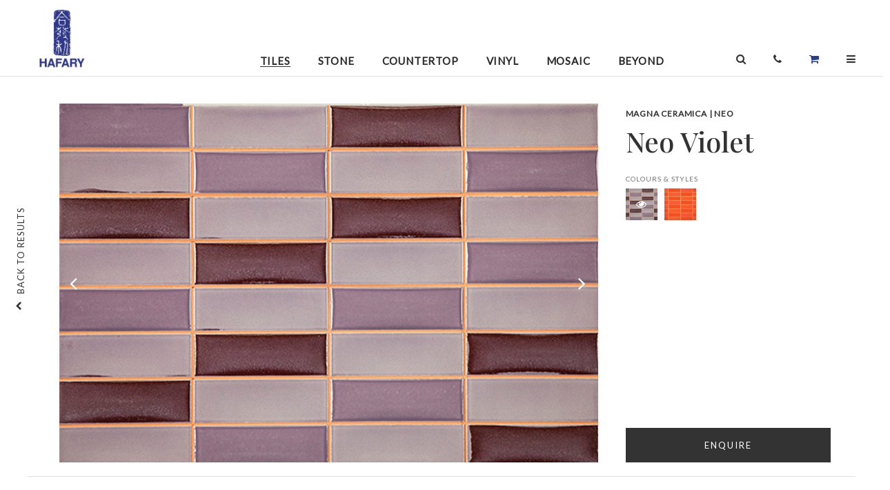

--- FILE ---
content_type: text/html; charset=UTF-8
request_url: https://www.hafary.com.sg/collection/Tiles/Magna-Ceramica-Neo-Violet-178
body_size: 12122
content:
<!DOCTYPE HTML>
<html>
    <head>
        <meta http-equiv="Content-Type" content="text/html; charset=utf-8">
        <meta name="description" content=""/>
        <meta name="keywords" content=""/>
        <title></title>
        <meta property="og:title" content=""/>
        <meta property="og:image" content=""/>
        <meta property="og:url" content=""/>
        <meta property="og:type" content="website"/>
        <meta property="og:description" content=""/>
	<meta name="p:domain_verify" content="01e060f122fc42be8245bd80d031a788"/>

	<meta name="HandheldFriendly" content="true">
        <meta name="viewport" content="width=device-width, initial-scale=1.0;">
	<meta name="viewport" content="width=device-width, initial-scale=1, maximum-scale=1, user-scalable=0"/>

	<link href='https://fonts.googleapis.com/css?family=EB+Garamond' rel='stylesheet' type='text/css'>

	<link rel="preconnect" href="https://fonts.gstatic.com">
	<link href="https://fonts.googleapis.com/css2?family=Playfair+Display:wght@500&display=swap" rel="stylesheet"> 
	<link href="https://fonts.googleapis.com/css2?family=Lato&display=swap" rel="stylesheet"> 

	<link rel="shortcut icon" href="https://www.hafary.com.sg/resources/icons//favicon.ico" type="image/x-icon">
	<!--[if IE]><link rel="shortcut icon" href="https://www.hafary.com.sg/resources/icons//favicon.ico"/><![endif]-->

	<link href="https://fonts.googleapis.com/css?family=EB+Garamond|Quicksand:300,400,500,700" rel="stylesheet">

	
			<link rel="stylesheet" type="text/css" href="/css/reset.css" media="screen" charset="utf-8" />
		
			<link rel="stylesheet" type="text/css" href="/css/default.css" media="screen" charset="utf-8" />
		
			<link rel="stylesheet" type="text/css" href="/css/jquery_ui.css" media="screen" charset="utf-8" />
		
			<link rel="stylesheet" type="text/css" href="https://cdnjs.cloudflare.com/ajax/libs/animate.css/3.5.2/animate.min.css" media="screen" charset="utf-8" />
		
			<link rel="stylesheet" type="text/css" href="/css/font_awesome/css/font-awesome.min.css" media="screen" charset="utf-8" />
		
			<link rel="stylesheet" type="text/css" href="https://cdnjs.cloudflare.com/ajax/libs/Swiper/4.0.2/css/swiper.min.css" media="screen" charset="utf-8" />
		
			<link rel="stylesheet" type="text/css" href="/css/idangerous.swiper.scrollbar.css" media="screen" charset="utf-8" />
		
			<link rel="stylesheet" type="text/css" href="/css/global.css" media="screen" charset="utf-8" />
		
			<link rel="stylesheet" type="text/css" href="/css/medium_fix.css" media="screen" charset="utf-8" />
		
    <link rel="stylesheet" type="text/css" href="/css/do_not_edit_collections_style.css" media="screen" charset="utf-8" /><link rel="stylesheet" type="text/css" href="/css/do_not_edit_collections_microsite_style.css" media="screen" charset="utf-8" /><link rel="stylesheet" type="text/css" href="/css/do_not_edit_common.css" media="screen" charset="utf-8" /><link rel="stylesheet" type="text/css" href="/css/do_not_edit_common_p_l.css" media="only screen and (max-width: 767px) and (orientation:landscape)" charset="utf-8" /><link rel="stylesheet" type="text/css" href="/css/do_not_edit_common_p_p.css" media="only screen and (max-width: 767px) and (orientation:portrait)" charset="utf-8" /><link rel="stylesheet" type="text/css" href="/css/do_not_edit_common_t_l.css" media="only screen and (min-width: 768px) and (max-width: 1224px) and (orientation:landscape)" charset="utf-8" /><link rel="stylesheet" type="text/css" href="/css/do_not_edit_common_t_p.css" media="only screen and (min-width: 768px) and (max-width: 1224px) and (orientation:portrait)" charset="utf-8" />
	
			<script type="text/javascript" src="https://ajax.googleapis.com/ajax/libs/jquery/1.11.0/jquery.min.js"		charset="utf-8"></script>
		
			<script type="text/javascript" src="https://cdnjs.cloudflare.com/ajax/libs/jqueryui/1.12.1/jquery-ui.min.js"		charset="utf-8"></script>
		
			<script type="text/javascript" src="https://cdnjs.cloudflare.com/ajax/libs/enquire.js/2.1.6/enquire.min.js"		charset="utf-8"></script>
		
			<script type="text/javascript" src="https://cdnjs.cloudflare.com/ajax/libs/Swiper/4.0.2/js/swiper.min.js"		charset="utf-8"></script>
		
			<script type="text/javascript" src="https://cdnjs.cloudflare.com/ajax/libs/jquery.appear/0.3.3/jquery.appear.min.js"		charset="utf-8"></script>
		
			<script type="text/javascript" src="/js/jquery.viewport.mini.js"		charset="utf-8"></script>
		
			<script type="text/javascript" src="https://cdnjs.cloudflare.com/ajax/libs/plupload/1.5.4/plupload.full.js"		charset="utf-8"></script>
		
			<script type="text/javascript" src="https://cdnjs.cloudflare.com/ajax/libs/hammer.js/2.0.8/hammer.min.js"		charset="utf-8"></script>
		
			<script type="text/javascript" src="https://cdnjs.cloudflare.com/ajax/libs/velocity/1.5.0/velocity.min.js"		charset="utf-8"></script>
		
			<script type="text/javascript" src="https://cdnjs.cloudflare.com/ajax/libs/stellar.js/0.6.2/jquery.stellar.min.js"		charset="utf-8"></script>
		
			<script type="text/javascript" src="https://cdnjs.cloudflare.com/ajax/libs/list.js/1.5.0/list.min.js"		charset="utf-8"></script>
		
			<script type="text/javascript" src="https://cdnjs.cloudflare.com/ajax/libs/enquire.js/2.1.6/enquire.min.js"		charset="utf-8"></script>
		
			<script type="text/javascript" src="/js/common.js"		charset="utf-8"></script>
		

<!--
	<link rel="stylesheet" type="text/css" href="/css/common_p_l.css"           	media="only screen and (max-width: 767px) and (orientation:landscape)" charset="utf-8" />
	<link rel="stylesheet" type="text/css" href="/css/common_p_p.css"           	media="only screen and (max-width: 767px) and (orientation:portrait)" charset="utf-8" />
	<link rel="stylesheet" type="text/css" href="/css/common_t_p.css"           	media="only screen and (min-width: 768px) and (max-width: 1224px) and (orientation:portrait)" charset="utf-8" />
-->

<style>.fa-shopping-cart{color:#29408F!important;}</style><!-- Google tag (gtag.js) -->
<script async src="https://www.googletagmanager.com/gtag/js?id=G-DSZTM16KVT"></script>
<script>
  window.dataLayer = window.dataLayer || [];
  function gtag(){dataLayer.push(arguments);}
  gtag('js', new Date());

  gtag('config', 'G-DSZTM16KVT');
</script>


<!-- Facebook Pixel Code -->

<script>
!function(f,b,e,v,n,t,s)
{if(f.fbq)return;n=f.fbq=function(){n.callMethod?
n.callMethod.apply(n,arguments):n.queue.push(arguments)};
if(!f._fbq)f._fbq=n;n.push=n;n.loaded=!0;n.version='2.0';
n.queue=[];t=b.createElement(e);t.async=!0;
t.src=v;s=b.getElementsByTagName(e)[0];
s.parentNode.insertBefore(t,s)}(window,document,'script',
'https://connect.facebook.net/en_US/fbevents.js');
fbq('init', '855061405647153');
fbq('track', 'PageView');
</script>

<noscript>
<img height="1" width="1" src="https://www.facebook.com/tr?id=855061405647153&ev=PageView&noscript=1"/>
</noscript>

<!-- End Facebook Pixel Code -->


    </head>
    <body>
		<div id="full_screen" class="div_microsite_full_screen_container hidden">
			<div class="div_microsite_full_screen_action_holder">
				<div class="div_microsite_full_screen_action" style="float: left; border: none; ">SWIPE TO SEE NEXT IMAGE</div>
				<div class="div_microsite_full_screen_action"  onclick="close_full();">DONE</div>
			</div>
			<div id="full_image_contrainer" style="width: 100%; display: inline-block; text-align: center;">
					<div style="display: inline-block; float: none;">
						<img id="img_full_screen" class="img_full_screen">
						<div id="div_microsite_full_screen_title_holder" class="div_microsite_full_screen_title_holder">

							<div id="div_microsite_full_screen_subtitle" class="div_microsite_full_screen_subtitle">
							</div>
							<div id="div_microsite_full_screen_title" class="div_microsite_full_screen_title">

							</div>
						</div>
					</div>
				</div>
			<div id="loading_overlay" class="loading_overlay"></div>
		</div>
		<div id="div_global_loading" class="div_global_loading image transparent_90 hidden"></div>
		<div id="div_global_combobox_list" class="div_global_combobox_list"></div>
		<div id="div_global_combobox_overlay" class="div_global_combobox_overlay"></div>
		<div id="div_global_dialog_overlay" class="div_global_dialog_overlay" ></div>

		<div id="div_global_dialog_container" class="div_global_dialog_container"></div>


		<div id="div_global_dialog_container_top" class="div_global_dialog_container_top">
			<div id="div_global_dialog_container" class="div_global_dialog_container">
				<div id="div_global_dialog_header" class="div_global_dialog_header"></div>
				<div id="div_global_dialog_header_line" class="div_global_dialog_header_line">
					<div class="div_global_dialog_header_line_left"></div>
					<div class="div_global_dialog_header_line_center"></div>
					<div class="div_global_dialog_header_line_right"></div>
				</div>
				<div id="div_global_dialog_content" class="div_global_dialog_content"></div>
				<div id="div_global_dialog_input" class="div_global_dialog_input">
					<div id="div_global_dialog_input_prompt" class="div_global_dialog_input_prompt div_global_dialog_content_confirm"></div>
					<div id="div_global_dialog_input_container" class="div_global_dialog_input_container">
						<div id="div_global_dialog_input_confirm" class="div_global_dialog_input_confirm clickable_blue"></div>
						<div id="div_global_dialog_input_cancel" class="div_global_dialog_input_cancel clickable_blue"></div>
					</div>
				</div>
				<div id="div_global_dialog_footer" class="div_global_dialog_footer"></div>
				<div id="div_global_dialog_close" class="div_global_dialog_close image clickable"></div>
			</div>
			<div id="div_global_dialog_bottom_padding" class="div_global_dialog_bottom_padding"></div>
		</div>


		<div id="div_content_holder">
			<a href="goto_top();" id="scrollup">back <br>to top</a>

			<a href="goto_top();" id="scrollup_mobile">back to top</a>

			<div class="div_global_toolbar_container_main">
				<div class="div_global_toolbar_container_inside">
					<div id="div_global_toolbar_container" class="div_global_toolbar_container">
						<div class="div_toolbar_desktop">

	    <div class="div_item_icon menu mobile" onclick="menu_open();">
		<i class="fa fa-bars" aria-hidden="true"></i>
	    </div>
	    <div class="div_item_group_logo">
		    <a href="/">
			    <div class="div_logo"></div>
			    <div class="div_logo_text hidden"></div>
		    </a>
	    </div>

	    <div class="div_item_group_right right">


		    <div class="div_item_group_search">
			    <div class="div_page_header_search">

				    <div class="div_pane">


					    <div class="fa fa-search"></div>
				    </div>


			    </div>
		    </div>

		    <div class="div_item_group_search">
				    <div class="div_item" id="div_page_header_search_button" onclick="jQuery('.div_page_header_search').toggle()">
					    <div class="fa fa-search"></div>
				    </div>
		    </div>

		    <div class="div_item div_cart">

			    <a href="/yourenquiries" class="div_admin_header_item" >
				    <div class="fa fa-shopping-cart div_icon"></div>
				    <div class="div_text">
					     enquiries
				     </div>
			    </a>
		    </div>
	    </div>
</div>

<div class="div_menu_container_main">
	    <div class="div_menu_overlay" onclick="menu_open();"></div>
	    <div class="div_menu_container_holder">
			<div class="div_close_menu" onclick="menu_open();">
			</div>

			<div class="div_menu_container_all">
				    <div class="div_search_field_container_mobile">
						<input type="text" id="var_page_header_search_mobile" placeholder="Search products" value="" >
						<div class="div_page_header_search_hint" id="div_page_header_search_hint_mobile"></div>
				    </div>

				    <div class="div_menu_mobile">
				    
				    <div class="div_menu_item_link ">
					    <a href="/collections/Tiles">
						    Tiles
					    </a>
				    </div>
				    
				    <div class="div_menu_item_link ">
					    <a href="/collections/Stone">
						    Stone
					    </a>
				    </div>
				    
				    <div class="div_menu_item_link ">
					    <a href="/collections/Countertop">
						    Countertop
					    </a>
				    </div>
				    
				    <div class="div_menu_item_link ">
					    <a href="/collections/Vinyl">
						    Vinyl
					    </a>
				    </div>
				    
				    <div class="div_menu_item_link ">
					    <a href="/collections/Mosaic">
						    Mosaic
					    </a>
				    </div>
				    
				    <div class="div_menu_item_link ">
					    <a href="/collections/Beyond">
						    Beyond
					    </a>
				    </div>
				    				    </div>

				    <a href="/promotions">
						<div class="div_menu_item_link">Promotions</div>
				    </a>
				    <a href="/contact">
						<div class="div_menu_item_link">Locations</div>
				    </a>
				    <a href="/contact/enquiries">
						<div class="div_menu_item_link">Enquiries</div>
				    </a>
				    <div class="div_menu_item_link" accordian>About
					    <div class="div_menu_item_icon hidden" accordian-icon-close></div>
					    <div class="div_menu_item_icon" accordian-icon-open></div>
				    </div>

				    <div class="div_submenu hidden" accordian-item>
					    <a href="/company">
						    <div class="div_submenu_item_link">About</div>
					    </a>
					    <a href="/company/board_of_directors">
						    <div class="div_submenu_item_link">Board of Directors</div>
					    </a>
					    <a href="/company/brands">
						    <div class="div_submenu_item_link">Brands</div>
					    </a>
				    </div>


				    <div class="div_menu_item_link" accordian>Investor Relations
					    <div class="div_menu_item_icon hidden" accordian-icon-close></div>
					    <div class="div_menu_item_icon" accordian-icon-open></div>
				    </div>

				    <div class="div_submenu hidden" accordian-item>
					    <a href="/investor_relations/annual_reports">
						    <div class="div_submenu_item_link">Annual Reports</div>
					    </a>
					    <a href="/investor_relations/sgx_announcement">
						    <div class="div_submenu_item_link">SGX Announcements</div>
					    </a>
					    <a href="/investor_relations/policies">
						    <div class="div_submenu_item_link">Policies</div>
					    </a>
				    </div>

				    <a href="/portfolio">
				    <div class="div_menu_item_link">Portfolio <div class="div_menu_item_icon"></div></div>
				    </a>

				    <a href="/care_and_maintenance">
				    <div class="div_menu_item_link">Care and Maintenance <div class="div_menu_item_icon"></div></div>
				    </a>

				    <a href="/news_and_events">
				    <div class="div_menu_item_link">News & Events <div class="div_menu_item_icon"></div></div>
				    </a>

				    <a href="/directories">
				    <div class="div_menu_item_link">Design Directory </div>
				    </a>

				    <div class="div_menu_contact_container">
						<div class="div_text_icon">T :</div><div class="div_text_info"> +65 6250 1368</div>
						<div class="div_text_icon">E :</div><a href="mailto:enquiry@hafary.com.sg"><div class="div_text_info"> enquiry@hafary.com.sg</div></a>
				    </div>

				    <div class="div_social_icons_cont">
						<a href="https://www.facebook.com/hafary" target="_blank">
					    	<div class="div_social_icons fb"><i class="fa fa-facebook" aria-hidden="true"></i></div>
						</a>
						<a href="https://www.instagram.com/hafary/" target="_blank">
					    	<div class="div_social_icons insta"><i class="fa fa-instagram" aria-hidden="true"></i></div>
						</a>
						<a href="https://www.youtube.com/user/HafaryGroup" target="_blank">
					    	<div class="div_social_icons yt"><i class="fa fa-youtube-play" aria-hidden="true"></i></div>
						</a>
						<a href="https://www.pinterest.com/hafary/" target="_blank">
					    	<div class="div_social_icons pin"><i class="fa fa-pinterest-p" aria-hidden="true"></i></div>
						</a>
						<a href="https://www.houzz.com.sg/pro/hafary/hafary" target="_blank">
					    	<div class="div_social_icons hz"><i class="fa fa-houzz" aria-hidden="true"></i></div>
						</a>
				    </div>
			</div>
	    </div>

</div>

<script type="text/javascript">

	function update_accordian()
	{
		var accordians = $("[accordian]");
		for (var i = 0, il = accordians.length; i < il; i++) {
			var accordian = $(accordians[i]);
			var icon_open = accordian.find("[accordian-icon-open]");
			var icon_close = accordian.find("[accordian-icon-close]");
			var item = accordian.nextUntil("[accordian]", "[accordian-item]");

			if (accordian.attr("accordian") == 1)
			{
				icon_open.hide();
				icon_close.show();
				item.show();
			}
			else
			{
				icon_open.show();
				icon_close.hide();
				item.hide();
			}
		}
	}

	$(document).ready(function(){
		$("[accordian]").click(function(){
			var accordian = $(this);

			var c = !!+accordian.attr("accordian");
			var v = !c;

			var group = accordian.attr("accordian-group");
			if (v && group)
			{
				var elements = $("[accordian-group="+ group +"]");
				for (var i = 0, il = elements.length; i < il; i++) {
					var element = $(elements[i]);
					element.attr("accordian", 0);
				}
				// console.log(elements);
			}

			accordian.attr("accordian", (v ? 1 : 0));

			update_accordian();
		});
	});

</script>
					</div>

					<div id="div_global_header_container" class="div_global_header_container">
						<a href="/" >
<div class="div_hafary_scroll">
	<div class="div_home_icon hidden"><i class="fa fa-home" aria-hidden="true"></i></div>
	<div class="div_text_icon"></div>
</div>
</a>

<div class="div_page_header_menu">
	<div class="div_item_group">
		<div id="div_home_icon" class="div_item ">
			<a href="/" ><i class="fa fa-home"></i></a>
		</div>

		
		<a href="/collections/Tiles">
		<div class="div_item open">
			Tiles
		</div>
		</a>
		
		<a href="/collections/Stone">
		<div class="div_item ">
			Stone
		</div>
		</a>
		
		<a href="/collections/Countertop">
		<div class="div_item ">
			Countertop
		</div>
		</a>
		
		<a href="/collections/Vinyl">
		<div class="div_item ">
			Vinyl
		</div>
		</a>
		
		<a href="/collections/Mosaic">
		<div class="div_item ">
			Mosaic
		</div>
		</a>
		
		<a href="/collections/Beyond">
		<div class="div_item ">
			Beyond
		</div>
		</a>
		

	</div>


</div>

<div class="div_icons_container">

	<div class="div_item_icon mobile search">
		<div class="header_search_icon" onclick="show_search_mobile();">
			<i class="fa fa-search" aria-hidden="true"></i>
		</div>

	</div>

	<div class="div_item_icon desktop">
		<div class="header_search_icon" onclick="show_search();">
			<i class="fa fa-search" aria-hidden="true"></i>
		</div>

	</div>
	<div class="div_search_field_container">
		<div class="header_search_input">
		<input type="text" name="var_page_header_search" id="var_page_header_search" placeholder="Search products" class="search" value="" >
		</div>

	</div>
	<a href="/contact">
	<div class="div_item_icon">
		<i class="fa fa-phone" aria-hidden="true"></i>
	</div>
	</a>
	<a href="/yourenquiries">
	<div class="div_item_icon">
		<i class="fa fa-shopping-cart" aria-hidden="true"></i>
	</div>
	</a>
	<div class="div_item_icon menu desktop" onclick="menu_open();">
		<i class="fa fa-bars" aria-hidden="true"></i>
	</div>
</div>

<div class="div_page_header_search_hint" id="div_page_header_search_hint"></div>




<script type="text/javascript">

	function toggle_header_search()
	{
		var search = $(".header_search_input");
		var input = $("#var_page_header_search");
		var list = $("#div_page_header_search_hint");

		var width = "0px";

		if (search.css("width") == "0px")
		{
			list.show();
			input.focus();
			width = "auto";
		}
		else {
			list.hide();
		}

		search.css("width", width);
	}

</script>
					</div>
				</div>


			</div>

			<div class="div_global_content_holder_new">
						<style>
	.div_global_grid_container{
		width: 100%;
		border: 0px;
	}

	.div_global_right_header_text{
		width: auto;
	}
	.div_global_toolbar_container_main{
		top: 0;
	}
	.single_prices{width: 100%;margin-bottom: 40px;font-family: Lato;font-weight: normal;font-size: 12px;line-height: 14px;font-feature-settings: 'pnum' on, 'lnum' on;color: #5E5E5E;}
	.single_prices s{font-family: Playfair Display;font-weight: normal;font-size: 15px;line-height: 20px;font-feature-settings: 'pnum' on, 'lnum' on;color: #828282;}
	.single_prices .curprice{font-family: Playfair Display;font-style: normal;font-weight: normal;font-size: 20px;line-height: 27px;font-feature-settings: 'pnum' on, 'lnum' on;color: #C2192E;display: inline-block; padding: 0 5px;}
	.div_microsite_title_product {margin-bottom: 20px;}
</style>



<!--
	<div class="div_global_right_header_container_no_sub">
		<div class="div_global_right_header_text">

		</div>
	</div>
-->
	<div class="div_global_right_content" style="min-height: 650px;">

	

	
	<div id="div_global_grid_container_1338" class="div_global_grid_container">

		<div class="div_microsite_cover_container">

			<div class="div_microsite_cover">

				<div class="div_mobile_show">
					<div class="div_microsite_title">
						MAGNA CERAMICA NEO					</div>
					<div class="div_microsite_title_product">
						'Neo Violet					</div>
				</div>

				<div class="div_microsite_image_container">

					<div class="div_produc_image" id="img_cover_0">

						<img src="/user_data/collections/178_1338.jpg" />

						<div class="div_image_button_left"> <div class="div_image_left fa fa-angle-left" onclick="toggle_image(1338, -1)">&nbsp;</div> </div>
						<div class="div_image_button_right"> <div class="div_image_right fa fa-angle-right" onclick="toggle_image(1338, +1)">&nbsp;</div> </div>
					</div>

				</div>
			</div>

			<div class="div_microsite_text_container">

				<div class="div_microsite_sub_title div_microsite_thumbnail_mobile">
					<div class="mobile_left clickable" onclick="slide_mobile(-1)"></div>
					<div class="mobile_slide_frame">
						<div class="mobile_slide">
												</div>
					</div>
					<div class="mobile_right clickable" onclick="slide_mobile(1)"></div>
				</div>


				<div class="div_mobile_hide">
					<div class="div_microsite_title">
						MAGNA CERAMICA | NEO					</div>

					<div class="div_microsite_title_product">
						Neo Violet					</div>

									</div>


				<div class="div_microsite_sub_title_header ">
					COLOURS & STYLES
				</div>

				<div class="div_microsite_sub_title div_microsite_thumbnail">
					<div class="div_microsite_thumbnail_left clickable" onclick="slide(-1)"></div>
					<div class="thumbnail_slide_frame">
						<div class="thumbnail_slide">
							
							<div id="div_thumbnail_1338" class="div_thumbnail clickable" onclick="show_cover(1338)" style="background-image:url(/cache_data/collections//c-140-140-60-user-data-collections-178-1338-1512991785.jpg)">
								<div class="fa fa-eye"></div>
								<!--<img src="/cache_data/collections//c-40-40-60-user-data-collections-178-1338-1512991785.jpg" />-->
							</div>
							
							<div id="div_thumbnail_1341" class="div_thumbnail clickable" onclick="show_cover(1341)" style="background-image:url(/cache_data/collections//c-140-140-60-user-data-collections-178-1341-1512991797.jpg)">
								
								<!--<img src="/cache_data/collections//c-40-40-60-user-data-collections-178-1341-1512991797.jpg" />-->
							</div>
													</div>
					</div>
					<div class="div_microsite_thumbnail_right clickable" onclick="slide(1)"></div>
				</div>


				
				<div class="div_microsite_image_button_container">
					<div onclick="add_to_cart(1338)" class="div_microsite_image_button  clickable cart_button_1338">
						<div class="div_text_enquire"> ENQUIRE</div>
					</div>

					<div class="div_microsite_image_message hidden cart_message_1338">
						<a href="/yourenquiries">
							<div class="div_link_shopping">
								<div class="div_title">ADDED.</div>
								CLICK TO SEE YOUR SHOPPING LIST
							</div>
						</a>
					</div>
				</div>
			</div>

		</div>
		<a href="https://www.hafary.com.sg/collections/Tiles">
			<div class="div_microsite_back_link clickable">
				<div class="fa fa-chevron-up"></div>
				<div>BACK TO RESULTS</div>
			</div>
			<div class="div_microsite_nagivation_item_mobile clickable">BACK</div>
		</a>

				<div class="div_more_info">

					<div class="row">
						<div class="div_microsite_sub_title_header">
						THE STORY
						</div>
						<div class="div_microsite_sub_title" id="div_microsite_sub_title_desc">
							Giving the classic rectangular tiles a slight modern twist, the Neo collection showcases smaller rectangles with a slight difference in shades on each coloured piece. The result is stylish and modern. Available in five different colours, choose one or mix and match them for the desired interior result.						</div>
					</div>


					<div class="column">
																		<div class="div_microsite_sub_title_header">
							MATERIAL
						</div>
						<div class="div_microsite_sub_title">
							
								Ceramic Tile<br>
													</div>
						
						
																		<div class="div_microsite_sub_title_header">
							APPLICATION
						</div>
						<div class="div_microsite_sub_title">
							Wall<br>						</div>
												
											</div>


					<div class="column">
												<div class="div_microsite_sub_title_header">
							COUNTRY OF ORIGIN
						</div>
						<div class="div_microsite_sub_title">
							
								Spain<br>
													</div>

						<!--
												<div class="div_microsite_sub_country_cont">
							<div class="div_microsite_sub_title country">
								Spain							</div>
							<div class="div_microsite_sub_image_country" style="background-image:url(/resources/images/image_admin_noupload.png)"></div>
						</div>
												-->
						
												<div class="div_microsite_sub_title_header">
							VARIATION
						</div>
						<div class="div_microsite_sub_title">
							Shade Variation						</div>
						
						
						
					</div>

					<div class="column">
												<div class="div_microsite_dimension" var_image_id="1338">
							<div class="div_microsite_sub_title_header">
								AVAILABLE DIMENSIONS
							</div>
							<div class="div_microsite_sub_title">
								(L)300 &times; (W)200 mm<br>							</div>
						</div>
						
						
						
						

											</div>

				</div> <!--end of more info-->

				<div class="div_enquire_below_cont">
					<div onclick="add_to_cart(1338)" class="div_enquire_below_btn clickable  cart_button_1338">
						ENQUIRE
					</div>

					<div class="div_microsite_image_message hidden cart_message_1338">
						<a href="/yourenquiries">
							<div class="div_link_shopping">
								<div class="div_title">ADDED.</div>
								CLICK TO SEE YOUR SHOPPING LIST
							</div>
						</a>
					</div>

				</div>



				<div class="div_interest_cont">
					<div class="div_interest_text">you may also be interested in</div>

					
					<a href="/collection/Tiles/Ariana-Ceramica-Epoque-21-Veria-Gre-Ant-R-3806" target="_new">
					<div class="div_interest_img_cont">
						<div class="div_interest_img_holder" style="background-image: url(/user_data/collections/3806_20755.jpg);">
						</div>
						<div class="div_interest_img_title">Epoque 21</div>
						<div class="div_interest_img_description">Epoque 21 tile collection explores marble and colour in an elegant selection of highly decorative surfaces. The appeal of the surfaces is further enhanced by an exclusive new surface finish, Antique 3D, which recreates the sensation of time-worn floors in historical Italian buildings.</div>
					</div>
					</a>
					
					<a href="/collection/Tiles/-6518-2785" target="_new">
					<div class="div_interest_img_cont">
						<div class="div_interest_img_holder" style="background-image: url(/user_data/collections/2785_16001.jpg);">
						</div>
						<div class="div_interest_img_title">6518</div>
						<div class="div_interest_img_description">6518 polished porcelain tile is designed with subtle flower veins inspired by natural marble. The tile can be used on both wall and floor surfaces.</div>
					</div>
					</a>
					
					<a href="/collection/Tiles/Cerdomus-Ceramiche-Marne-Sabbia-Grip-882" target="_new">
					<div class="div_interest_img_cont">
						<div class="div_interest_img_holder" style="background-image: url(/user_data/collections/882_13416.png);">
						</div>
						<div class="div_interest_img_title">Marne</div>
						<div class="div_interest_img_description">Marne tile collection is the result of a fusion of research and technology. A cement project, born of our internal research, produced with the most sophisticated digital technologies, the definition and sharpness of the surfaces are enhanced by the full-body colourful mixture that penetrate in the matter, blending with it.</div>
					</div>
					</a>
					
					<a href="/collection/Tiles/Casalgrande-Padana-Tavolato-Marron-Medio-463" target="_new">
					<div class="div_interest_img_cont">
						<div class="div_interest_img_holder" style="background-image: url(/user_data/collections/463_2987.jpg);">
						</div>
						<div class="div_interest_img_title">Tavolato</div>
						<div class="div_interest_img_description">From nature, we take inspirational and fascinating images to turn them into technologically advanced, qualitatively excellent and environmentally friendly products for the sake of consumers and their wellbeing. Inspired by the natural beauty of antique finish wood planks, this collection makes use of their distinctive traits: uneven surface, structure, shading on a high technical and aesthetic performance stoneware support. The warm and contemporary shades allow versatile and functional solutions for any purposes, from residential to commercial applications, with different styles and tastes.</div>
					</div>
					</a>
					<!--
					<div class="div_interest_img_cont">
						<div class="div_interest_img_holder" style="background-image: url(http://hafary.com.sg//user_data/collections/663_4639.jpg);">
						</div>
						<div class="div_interest_img_title">Havana
						</div>
					</div>

					<div class="div_interest_img_cont">
						<div class="div_interest_img_holder" style="background-image: url(http://hafary.com.sg//user_data/collections/661_4618.jpg);">
						</div>
						<div class="div_interest_img_title">Tool
						</div>
					</div>

					<div class="div_interest_img_cont">
						<div class="div_interest_img_holder" style="background-image: url(http://hafary.com.sg//user_data/collections/659_4605.jpg);">
						</div>
						<div class="div_interest_img_title">Urban & Colours
						</div>
					</div>

					<div class="div_interest_img_cont">
						<div class="div_interest_img_holder" style="background-image: url(http://hafary.com.sg//user_data/collections/658_4602.jpg);">
						</div>
						<div class="div_interest_img_title">District
						</div>
					</div>
-->
				</div>
			</div>

		
	<div id="div_global_grid_container_1341" class="div_global_grid_container hidden ">

		<div class="div_microsite_cover_container">

			<div class="div_microsite_cover">

				<div class="div_mobile_show">
					<div class="div_microsite_title">
						MAGNA CERAMICA NEO					</div>
					<div class="div_microsite_title_product">
						'Neo Red					</div>
				</div>

				<div class="div_microsite_image_container">

					<div class="div_produc_image" id="img_cover_1">

						<img src="/user_data/collections/178_1341.jpg" />

						<div class="div_image_button_left"> <div class="div_image_left fa fa-angle-left" onclick="toggle_image(1341, -1)">&nbsp;</div> </div>
						<div class="div_image_button_right"> <div class="div_image_right fa fa-angle-right" onclick="toggle_image(1341, +1)">&nbsp;</div> </div>
					</div>

				</div>
			</div>

			<div class="div_microsite_text_container">

				<div class="div_microsite_sub_title div_microsite_thumbnail_mobile">
					<div class="mobile_left clickable" onclick="slide_mobile(-1)"></div>
					<div class="mobile_slide_frame">
						<div class="mobile_slide">
												</div>
					</div>
					<div class="mobile_right clickable" onclick="slide_mobile(1)"></div>
				</div>


				<div class="div_mobile_hide">
					<div class="div_microsite_title">
						MAGNA CERAMICA | NEO					</div>

					<div class="div_microsite_title_product">
						Neo Red					</div>

									</div>


				<div class="div_microsite_sub_title_header ">
					COLOURS & STYLES
				</div>

				<div class="div_microsite_sub_title div_microsite_thumbnail">
					<div class="div_microsite_thumbnail_left clickable" onclick="slide(-1)"></div>
					<div class="thumbnail_slide_frame">
						<div class="thumbnail_slide">
							
							<div id="div_thumbnail_1338" class="div_thumbnail clickable" onclick="show_cover(1338)" style="background-image:url(/cache_data/collections//c-140-140-60-user-data-collections-178-1338-1512991785.jpg)">
								
								<!--<img src="/cache_data/collections//c-40-40-60-user-data-collections-178-1338-1512991785.jpg" />-->
							</div>
							
							<div id="div_thumbnail_1341" class="div_thumbnail clickable" onclick="show_cover(1341)" style="background-image:url(/cache_data/collections//c-140-140-60-user-data-collections-178-1341-1512991797.jpg)">
								<div class="fa fa-eye"></div>
								<!--<img src="/cache_data/collections//c-40-40-60-user-data-collections-178-1341-1512991797.jpg" />-->
							</div>
													</div>
					</div>
					<div class="div_microsite_thumbnail_right clickable" onclick="slide(1)"></div>
				</div>


				
				<div class="div_microsite_image_button_container">
					<div onclick="add_to_cart(1341)" class="div_microsite_image_button  clickable cart_button_1341">
						<div class="div_text_enquire"> ENQUIRE</div>
					</div>

					<div class="div_microsite_image_message hidden cart_message_1341">
						<a href="/yourenquiries">
							<div class="div_link_shopping">
								<div class="div_title">ADDED.</div>
								CLICK TO SEE YOUR SHOPPING LIST
							</div>
						</a>
					</div>
				</div>
			</div>

		</div>
		<a href="https://www.hafary.com.sg/collections/Tiles">
			<div class="div_microsite_back_link clickable">
				<div class="fa fa-chevron-up"></div>
				<div>BACK TO RESULTS</div>
			</div>
			<div class="div_microsite_nagivation_item_mobile clickable">BACK</div>
		</a>

				<div class="div_more_info">

					<div class="row">
						<div class="div_microsite_sub_title_header">
						THE STORY
						</div>
						<div class="div_microsite_sub_title" id="div_microsite_sub_title_desc">
							Giving the classic rectangular tiles a slight modern twist, the Neo collection showcases smaller rectangles with a slight difference in shades on each coloured piece. The result is stylish and modern. Available in five different colours, choose one or mix and match them for the desired interior result.						</div>
					</div>


					<div class="column">
																		<div class="div_microsite_sub_title_header">
							MATERIAL
						</div>
						<div class="div_microsite_sub_title">
							
								Ceramic Tile<br>
													</div>
						
						
																		<div class="div_microsite_sub_title_header">
							APPLICATION
						</div>
						<div class="div_microsite_sub_title">
							Wall<br>						</div>
												
											</div>


					<div class="column">
												<div class="div_microsite_sub_title_header">
							COUNTRY OF ORIGIN
						</div>
						<div class="div_microsite_sub_title">
							
								Spain<br>
													</div>

						<!--
												<div class="div_microsite_sub_country_cont">
							<div class="div_microsite_sub_title country">
								Spain							</div>
							<div class="div_microsite_sub_image_country" style="background-image:url(/resources/images/image_admin_noupload.png)"></div>
						</div>
												-->
						
												<div class="div_microsite_sub_title_header">
							VARIATION
						</div>
						<div class="div_microsite_sub_title">
							Shade Variation						</div>
						
						
						
					</div>

					<div class="column">
												<div class="div_microsite_dimension" var_image_id="1341">
							<div class="div_microsite_sub_title_header">
								AVAILABLE DIMENSIONS
							</div>
							<div class="div_microsite_sub_title">
								(L)300 &times; (W)200 mm<br>							</div>
						</div>
						
						
						
						

											</div>

				</div> <!--end of more info-->

				<div class="div_enquire_below_cont">
					<div onclick="add_to_cart(1341)" class="div_enquire_below_btn clickable  cart_button_1341">
						ENQUIRE
					</div>

					<div class="div_microsite_image_message hidden cart_message_1341">
						<a href="/yourenquiries">
							<div class="div_link_shopping">
								<div class="div_title">ADDED.</div>
								CLICK TO SEE YOUR SHOPPING LIST
							</div>
						</a>
					</div>

				</div>



				<div class="div_interest_cont">
					<div class="div_interest_text">you may also be interested in</div>

					
					<a href="/collection/Tiles/Ariana-Ceramica-Epoque-21-Veria-Gre-Ant-R-3806" target="_new">
					<div class="div_interest_img_cont">
						<div class="div_interest_img_holder" style="background-image: url(/user_data/collections/3806_20755.jpg);">
						</div>
						<div class="div_interest_img_title">Epoque 21</div>
						<div class="div_interest_img_description">Epoque 21 tile collection explores marble and colour in an elegant selection of highly decorative surfaces. The appeal of the surfaces is further enhanced by an exclusive new surface finish, Antique 3D, which recreates the sensation of time-worn floors in historical Italian buildings.</div>
					</div>
					</a>
					
					<a href="/collection/Tiles/-6518-2785" target="_new">
					<div class="div_interest_img_cont">
						<div class="div_interest_img_holder" style="background-image: url(/user_data/collections/2785_16001.jpg);">
						</div>
						<div class="div_interest_img_title">6518</div>
						<div class="div_interest_img_description">6518 polished porcelain tile is designed with subtle flower veins inspired by natural marble. The tile can be used on both wall and floor surfaces.</div>
					</div>
					</a>
					
					<a href="/collection/Tiles/Cerdomus-Ceramiche-Marne-Sabbia-Grip-882" target="_new">
					<div class="div_interest_img_cont">
						<div class="div_interest_img_holder" style="background-image: url(/user_data/collections/882_13416.png);">
						</div>
						<div class="div_interest_img_title">Marne</div>
						<div class="div_interest_img_description">Marne tile collection is the result of a fusion of research and technology. A cement project, born of our internal research, produced with the most sophisticated digital technologies, the definition and sharpness of the surfaces are enhanced by the full-body colourful mixture that penetrate in the matter, blending with it.</div>
					</div>
					</a>
					
					<a href="/collection/Tiles/Casalgrande-Padana-Tavolato-Marron-Medio-463" target="_new">
					<div class="div_interest_img_cont">
						<div class="div_interest_img_holder" style="background-image: url(/user_data/collections/463_2987.jpg);">
						</div>
						<div class="div_interest_img_title">Tavolato</div>
						<div class="div_interest_img_description">From nature, we take inspirational and fascinating images to turn them into technologically advanced, qualitatively excellent and environmentally friendly products for the sake of consumers and their wellbeing. Inspired by the natural beauty of antique finish wood planks, this collection makes use of their distinctive traits: uneven surface, structure, shading on a high technical and aesthetic performance stoneware support. The warm and contemporary shades allow versatile and functional solutions for any purposes, from residential to commercial applications, with different styles and tastes.</div>
					</div>
					</a>
					<!--
					<div class="div_interest_img_cont">
						<div class="div_interest_img_holder" style="background-image: url(http://hafary.com.sg//user_data/collections/663_4639.jpg);">
						</div>
						<div class="div_interest_img_title">Havana
						</div>
					</div>

					<div class="div_interest_img_cont">
						<div class="div_interest_img_holder" style="background-image: url(http://hafary.com.sg//user_data/collections/661_4618.jpg);">
						</div>
						<div class="div_interest_img_title">Tool
						</div>
					</div>

					<div class="div_interest_img_cont">
						<div class="div_interest_img_holder" style="background-image: url(http://hafary.com.sg//user_data/collections/659_4605.jpg);">
						</div>
						<div class="div_interest_img_title">Urban & Colours
						</div>
					</div>

					<div class="div_interest_img_cont">
						<div class="div_interest_img_holder" style="background-image: url(http://hafary.com.sg//user_data/collections/658_4602.jpg);">
						</div>
						<div class="div_interest_img_title">District
						</div>
					</div>
-->
				</div>
			</div>

			</div>

<script type="text/javascript">

	var current_image = 0;
	var image_order = Array();
	var image_src = Array();
	var total_image = 0
	var full_id = 0;
	var screen_w;
	var screen_h;
	var image_w;
	var image_h;
	jQuery.fx.interval = 300;

	function slide_mobile(n)
	{
		var d = jQuery(".mobile_thumbnail").innerWidth();
		var g = jQuery(".mobile_gap").innerWidth();
		var c = parseInt(jQuery(".mobile_slide").css("margin-left"));
		var w = parseInt(jQuery(".mobile_slide").innerWidth());
		var f = parseInt(jQuery(".mobile_slide_frame").innerWidth());

		// var l = c + n * (d + g);

		var s_n = Math.floor(f / (d + g));
		var l = c + n * s_n * (d + g);

		if (l > 0)
		{
			l = 0;
			l = 0 - (w - f);
		}

		if (l < 0 - (w - f))
		{
			l = 0 - (w - f);
			l = 0;
		}

		if(w <= f)
		{
			l= 0;
		}
		l = l - (l % (d + g));


		jQuery(".mobile_slide").css("margin-left", l + "px");

	}

    	function slide(n)
	{
		var current_margin = parseInt(jQuery(".thumbnail_slide:visible").css("margin-left"));
console.log('current_margin='+current_margin);
		var slide_w = parseInt(jQuery(".thumbnail_slide:visible").innerWidth());
console.log('slide_w='+slide_w);
		var x_move = n * parseInt(jQuery(".thumbnail_slide_frame").innerWidth());
console.log('x_move='+x_move);
		var next_m = current_margin + x_move;
console.log('next_m='+next_m);
		var limit = slide_w - parseInt(jQuery(".thumbnail_slide_frame").innerWidth());
console.log('limit='+limit);
		if (next_m < 0 - limit)
		{
			if (current_margin == 0 - limit)
			{
				next_m = 0;
			}
			else
			{
				next_m = 0 - limit;
			}
		}

		if (next_m > 0)
		{
			if (current_margin == 0)
			{
				next_m = 0 - limit;
			}
			else
			{
				next_m = 0;
			}
		}

		jQuery(".thumbnail_slide").css("margin-left", (next_m + "px"));
	}


	function show_slide(id)
	{
		jQuery(".product_container").hide();
		jQuery("#slide_" + id).show().ready(function(){
			document.title = jQuery(this).attr("title");
			jQuery("#div_thumbnail").appendTo("#image_" + id);

                        jQuery(".product_item_thumbnail_current").removeClass("product_item_thumbnail_current");
                        jQuery("#product_item_thumbnail_"+id).addClass("product_item_thumbnail_current");

		});

	}

	function close_full()
	{
		$.fullscreen.exit();
		// jQuery("#div_global_toolbar_container").show();
		jQuery(".div_microsite_full_screen_container").hide();
		// jQuery(".div_global_content_holder").show();
	}

	function open_full(id, d)
	{
		// jQuery(".div_microsite_full_screen_container").requestFullScreen();

		jQuery("#full_screen").fullscreen();
		jQuery(".div_microsite_full_screen_container").css("width", screen_w + "px");
		jQuery(".div_microsite_full_screen_container").css("height", jQuery(document).innerHeight() + "px");
		jQuery(".div_microsite_full_screen_container").show();
		// jQuery(".div_global_content_holder").hide();
		view_cover(id, d);
	}

	function center_image()
	{
		var h = jQuery(window).innerHeight();
		var i_h = jQuery("#full_image_contrainer").innerHeight();

		var n_t = (parseInt(h) - parseInt(i_h))/2;

		if (n_t < 35) {
			n_t = 25
		}

		jQuery("#full_image_contrainer").css("margin-top", n_t + "px");
		jQuery("#loading_overlay").hide();
	}
	function view_cover(id, d)
	{
		// jQuery("html body").scrollTop(0);
		jQuery("#div_microsite_full_screen_image").css("height", jQuery(window).innerHeight());
		jQuery("#loading_overlay").css("height", jQuery(window).innerHeight());
		jQuery("#loading_overlay").show();


		jQuery(".img_full_screen").css("height", jQuery(".img_full_screen").innerHeight());
		jQuery(".img_full_screen").css("width", jQuery(".img_full_screen").innerWidth());

		full_id = id;

		if (d == "left")
		{

			jQuery(".img_full_screen").attr("src", "/resources/icons/empty.gif");
			jQuery(".img_full_screen").css("margin-left", (screen_w) + "px");
			jQuery(".img_full_screen").attr("src", "/images/f_" + image_w + "_" + image_h + image_src[full_id]);
			jQuery(".img_full_screen").load(function() {
				jQuery(".img_full_screen").css("height", "auto");
				jQuery(".img_full_screen").css("width", "auto");
				jQuery(".img_full_screen").animate({"margin-left": 0}, 200);
				jQuery("#div_microsite_full_screen_title").html(jQuery("#img_cover_" + id).attr("var_title"));
		jQuery("#div_microsite_full_screen_subtitle").html(jQuery("#img_cover_" + id).attr("var_subtitle"));

				center_image();
			});
		}


		if (d == "right")
		{
			jQuery(".img_full_screen").attr("src", "/resources/icons/empty.gif");
			jQuery(".img_full_screen").css("margin-left", "-5000px");
			jQuery(".img_full_screen").css("margin-left", (screen_w) + "px");
			jQuery(".img_full_screen").attr("src", "/images/f_" + image_w + "_" + image_h + image_src[full_id]);

			jQuery(".img_full_screen").load(function() {
				jQuery(".img_full_screen").css("height", "auto");
				jQuery(".img_full_screen").css("width", "auto");
				jQuery(".img_full_screen").animate({"margin-left": 0}, 200);
				jQuery("#div_microsite_full_screen_title").html(jQuery("#img_cover_" + id).attr("var_title"));
		jQuery("#div_microsite_full_screen_subtitle").html(jQuery("#img_cover_" + id).attr("var_subtitle"));

				center_image();
			});
		}



	}


	function show_cover(id)
	{
// console.log("show cover "+id);
		current_image = id;
		jQuery("div[id^=div_global_grid_container_]").hide();
		jQuery("#div_global_grid_container_" + id).show();
		// jQuery("#div_global_grid_container_" + id).css({
		// 	display: "inline-block"
		// });


		var src = jQuery("#div_global_grid_container_" + id + " > .div_microsite_cover > .div_microsite_image_container > img").attr("var_src");
		var w = jQuery("#div_global_grid_container_" + id + " > .div_microsite_cover").innerWidth();
		var str_src = "/images/f_" + w + "_" + w + "/" + src;
		jQuery("#div_global_grid_container_" + id + " > .div_microsite_cover > .div_microsite_image_container > img").attr("src", str_src);
		// jQuery("#image_" + id).attr("src", "/images/f_500_500/" + jQuery("#div_image_" + id).attr("src"));


		var container = jQuery("#div_global_grid_container_" + id);
		var c = container.find("#thumbnail_"+id);
		c.addClass("div_current");
		c.closest(".div_thumbnail").addClass("current");

		var m = container.find("#div_thumbnail_mobile_"+id);
		m.addClass("div_current");
		c.closest(".mobile_thumbnail").addClass("current");

		// dimensions
		jQuery("div[var_image_id]").hide();
		jQuery("div[var_image_id="+ id +"]").show();

	}

	function toggle_image(id, step) {
		var c = jQuery("#div_thumbnail_"+id);

		if (step > 0)
			c.next().click();
		else
			c.prev().click();
	}


	jQuery(document).ready(function() {

		// jQuery("#div_global_toolbar_container_mobile").css("position", "relative");
		// jQuery("#div_global_toolbar_container_mobile").css("z-index", "1");

		// jQuery(".mobild_content_break").hide();

		var d = jQuery(".mobile_thumbnail").innerWidth();
		var g = jQuery(".mobile_gap").innerWidth();
		jQuery(".mobile_slide").css("width", (total_image * (d + g)) + "px");
		jQuery("div[id^=div_image_]").each(function(index, value) {
			var src = jQuery("img", this).attr("var_src");
		});

		var cover_width = jQuery(".div_global_right_content").innerWidth();

		jQuery(".mobile_slide_frame").css("width",
				(cover_width - jQuery(".mobile_left").innerWidth() - jQuery(".mobile_right").innerWidth()) + "px"
				);


		screen_w = jQuery(window).innerWidth();
		screen_h = jQuery(window).innerHeight();
		image_w = Math.floor(screen_w * 0.9);
		image_h = Math.floor(screen_h * 0.9);

		var element = document.getElementById('full_image_contrainer');
		var hammertime = Hammer(element).on("swipeleft", function(event) {
			var next_id = (current_image + 1) % total_image;
			if (next_id == 0)
			{
				next_id = total_image;
			}
			view_cover(next_id, "left");
			current_image = next_id;
			event.stopImmediatePropagation();
		});
		var hammertime = Hammer(element).on("swiperight", function(event) {
			var next_id = (current_image - 1) % total_image;
			if (next_id == 0)
			{
				next_id = total_image;
			}
			view_cover(next_id, "right");
			current_image = next_id;
			event.stopImmediatePropagation();
		});

		var orientation = window.orientation;
		var screenX = jQuery(window).innerWidth();
		var screenY = jQuery(window).innerHeight();

		// if(orientation == 0 || orientation == 90 || orientation == 180 || orientation == -90)

		if(navigator.userAgent.match(/Android/i) ||
             navigator.userAgent.match(/webOS/i) ||
             navigator.userAgent.match(/iPhone/i) ||
             navigator.userAgent.match(/iPad/i) ||
             navigator.userAgent.match(/iPod/i) ||
             navigator.userAgent.match(/BlackBerry/) ||
             navigator.userAgent.match(/Windows Phone/i) ||
             navigator.userAgent.match(/ZuneWP7/i))
		{
			jQuery(".div_bigger_view_action").show();

		}
		// jQuery(".div_bigger_view_action").show();
		var s_w = jQuery(".mobile_slide").innerWidth();
			var s_f = jQuery(".mobile_slide_frame").innerWidth();
			if(s_w <= s_f)
			{
				jQuery(".mobile_left").hide();
				jQuery(".mobile_right").hide();
			}
		show_cover(1338);

		// check is slide overflow
		var slide_w = jQuery(".thumbnail_slide:visible").innerWidth();
		var frame_w = jQuery(".thumbnail_slide_frame").innerWidth();
		if (slide_w <= frame_w) {
			jQuery(".div_microsite_thumbnail_left").hide();
			jQuery(".div_microsite_thumbnail_right").hide();
		}
	});
</script>
			</div>

		</div>

		<div id="div_global_footer_container" class="div_global_footer_container">
				<div class="div_global_content_holder_footer">

	<div class="div_top">
		<div class="div_menu_group">
			<div class="div_menu about">
				<div class="div_title">Hafary </div>
				<div class="div_item"><a href="/company">About </a></div>
				<div class="div_item"><a href="/company/board_of_directors"> Board of Directors </a></div>
				<div class="div_item"><a href="/company/brands">Brands </a></div>
				<div class="div_item"><a href="/news_and_events">News and Events </a></div>
				<div class="div_item"><a href="/directories">Design Directory </a></div>
				<div class="div_item"><a href="/portfolio">Portfolio</a></div>

			</div>

			<div class="div_menu investor">
				<div class="div_title">investor relations</div>
				<div class="div_item"><a href="/investor_relations/policies">policies</a></div>
				<div class="div_item"><a href="/investor_relations/annual_reports">annual reports </a></div>
				<div class="div_item"><a href="/investor_relations/sgx_announcement">SGX announcements </a></div>
			</div>

			<div class="div_menu products">
				<div class="div_title">products</div>
				
				<div class="div_item"><a href="/collections/Tiles">Tiles</a></div>
				
				<div class="div_item"><a href="/collections/Stone">Stone</a></div>
				
				<div class="div_item"><a href="/collections/Countertop">Countertop</a></div>
				
				<div class="div_item"><a href="/collections/Vinyl">Vinyl</a></div>
				
				<div class="div_item"><a href="/collections/Mosaic">Mosaic</a></div>
				
				<div class="div_item"><a href="/collections/Beyond">Beyond</a></div>
								<div class="div_item"><a href="/care_and_maintenance">Care & Maintenance </a></div>
				<!-- <div class="div_item"><a href="">Promotions </a></div> -->
			</div>

			<div class="div_menu contact">
				<div class="div_title">contact</div>
				<div class="div_item"><a href="/contact">Locations </a></div>
				<div class="div_item"><a href="/contact/enquiries">Enquiries </a></div>
				<div class="div_item"><a href="/contact/careers">Join Us </a></div>
			</div>

		</div>


		<div class="div_menu_group_subscribe">

			<div class="div_newsletter_cont">
				<div class="div_newsletter_cont_title">subscribe</div>
				<div class="div_newsletter_cont_text" id="div_subscribe_message"><!-- disable 24 Jul by Visuer Enter your email address--> Contact us to receive Hafary news, promotions, product announcements and more.
				</div>
<!-- disable 24 Jul by Visuer 
				-->
				<div class="div_newsletter_subscribe_cont" id="div_subscribe_form">
					<div class="div_newsletter_subscribe_info name">
						<input id="var_subscribe_name" type="text" placeholder="NAME">
					</div>
					<div class="div_newsletter_subscribe_info email">
						<input id="var_subscribe_email" type="text" placeholder="EMAIL">
					</div>

					<div class="div_newsletter_subscribe_btn" onclick="send_subscribe()">subscribe</div>
				</div>
			</div>
		</div>

		<div class="div_menu_copyright">
					<div class="div_menu_copyright1">
Images of products on the website are to be served as reference. Prior to specification and confirmation, we recommend viewing the actual product at any of our showrooms. While effort and care has been taken to ensure the accuracy of information and images on this website, Hafary Holdings Limited cannot be held liable for any errors or for any consequence of reliance on this website.</div>

		</div>

		<div class="div_menu_copyright">
					<div class="copyright_company">&copy; HAFARY HOLDINGS LTD</div>
					<div class="copyright_separator">&nbsp;|&nbsp;</div>
					<div class="copyright_privacy_policy_link"><a class="privacy_policy_link" href="/investor_relations/policies#PRIVACY_POLICY">PRIVACY POLICY</a></div>

					<div class="div_menu_copyright_social">
						<a href="https://www.facebook.com/hafary" target="_blank"><i class="fa fa-facebook" aria-hidden="true"></i></a>
						<a href="https://www.instagram.com/hafary/" target="_blank"><i class="fa fa-instagram" aria-hidden="true"></i></a>
						<a href="https://www.youtube.com/user/HafaryGroup" target="_blank"><i class="fa fa-youtube-play" aria-hidden="true"></i></a>
						<a href="https://www.pinterest.com/hafary/" target="_blank"><i class="fa fa-pinterest-p" aria-hidden="true"></i></a>
						<a href="https://www.houzz.com.sg/pro/hafary/hafary" target="_blank"><i class="fa fa-houzz" aria-hidden="true"></i></a>
					</div>

		</div>
</div>
<!-- disable 24 Jul by Visuer 
-->
<script type="text/javascript">


	function send_subscribe()
	{

		var var_name = $("#var_subscribe_name").val();
		var var_email = $("#var_subscribe_email").val();

		if (var_name == "")
		{
			jQuery("#div_subscribe_message").html("Please ensure you have filled in your name");
		}
		else if (var_email == "")
		{
			jQuery("#div_subscribe_message").html("Please ensure you have filled in your email address");
		}
		else
		{


			q_s({
				module: "system",
				action: "send_subscribe",
				tb_name: var_name,
				tb_email: var_email
			},this);
		}
	}

</script>
		</div>
		<div id="div_global_footer_container" class="div_global_footer_container_mobile">

				<div class="div_global_content_holder_footer">

	<div class="div_top">
		<div class="div_menu_group">
			<div class="div_menu about">
				<div class="div_title">Hafary </div>
				<div class="div_item"><a href="/company">About </a></div>
				<div class="div_item"><a href="/company/board_of_directors"> Board of Directors </a></div>
				<div class="div_item"><a href="/company/brands">Brands </a></div>
				<div class="div_item"><a href="/news_and_events">News and Events </a></div>
				<div class="div_item"><a href="/directories">Design Directory </a></div>
				<div class="div_item"><a href="/portfolio">Portfolio</a></div>

			</div>

			<div class="div_menu investor">
				<div class="div_title">investor relations</div>
				<div class="div_item"><a href="/investor_relations/policies">policies</a></div>
				<div class="div_item"><a href="/investor_relations/annual_reports">annual reports </a></div>
				<div class="div_item"><a href="/investor_relations/sgx_announcement">SGX announcements </a></div>
			</div>

			<div class="div_menu products">
				<div class="div_title">products</div>
				
				<div class="div_item"><a href="/collections/Tiles">Tiles</a></div>
				
				<div class="div_item"><a href="/collections/Stone">Stone</a></div>
				
				<div class="div_item"><a href="/collections/Countertop">Countertop</a></div>
				
				<div class="div_item"><a href="/collections/Vinyl">Vinyl</a></div>
				
				<div class="div_item"><a href="/collections/Mosaic">Mosaic</a></div>
				
				<div class="div_item"><a href="/collections/Beyond">Beyond</a></div>
								<div class="div_item"><a href="/care_and_maintenance">Care & Maintenance </a></div>
				<!-- <div class="div_item"><a href="">Promotions </a></div> -->
			</div>

			<div class="div_menu contact">
				<div class="div_title">contact</div>
				<div class="div_item"><a href="/contact">Locations </a></div>
				<div class="div_item"><a href="/contact/enquiries">Enquiries </a></div>
				<div class="div_item"><a href="/contact/careers">Join Us </a></div>
			</div>

		</div>


		<div class="div_menu_group_subscribe">

			<div class="div_newsletter_cont">
				<div class="div_newsletter_cont_title">subscribe</div>
				<div class="div_newsletter_cont_text" id="div_subscribe_message"><!-- disable 24 Jul by Visuer Enter your email address--> Contact us to receive Hafary news, promotions, product announcements and more.
				</div>
<!-- disable 24 Jul by Visuer 
				-->
				<div class="div_newsletter_subscribe_cont" id="div_subscribe_form">
					<div class="div_newsletter_subscribe_info name">
						<input id="var_subscribe_name" type="text" placeholder="NAME">
					</div>
					<div class="div_newsletter_subscribe_info email">
						<input id="var_subscribe_email" type="text" placeholder="EMAIL">
					</div>

					<div class="div_newsletter_subscribe_btn" onclick="send_subscribe()">subscribe</div>
				</div>
			</div>
		</div>

		<div class="div_menu_copyright">
					<div class="div_menu_copyright1">
Images of products on the website are to be served as reference. Prior to specification and confirmation, we recommend viewing the actual product at any of our showrooms. While effort and care has been taken to ensure the accuracy of information and images on this website, Hafary Holdings Limited cannot be held liable for any errors or for any consequence of reliance on this website.</div>

		</div>

		<div class="div_menu_copyright">
					<div class="copyright_company">&copy; HAFARY HOLDINGS LTD</div>
					<div class="copyright_separator">&nbsp;|&nbsp;</div>
					<div class="copyright_privacy_policy_link"><a class="privacy_policy_link" href="/investor_relations/policies#PRIVACY_POLICY">PRIVACY POLICY</a></div>

					<div class="div_menu_copyright_social">
						<a href="https://www.facebook.com/hafary" target="_blank"><i class="fa fa-facebook" aria-hidden="true"></i></a>
						<a href="https://www.instagram.com/hafary/" target="_blank"><i class="fa fa-instagram" aria-hidden="true"></i></a>
						<a href="https://www.youtube.com/user/HafaryGroup" target="_blank"><i class="fa fa-youtube-play" aria-hidden="true"></i></a>
						<a href="https://www.pinterest.com/hafary/" target="_blank"><i class="fa fa-pinterest-p" aria-hidden="true"></i></a>
						<a href="https://www.houzz.com.sg/pro/hafary/hafary" target="_blank"><i class="fa fa-houzz" aria-hidden="true"></i></a>
					</div>

		</div>
</div>
<!-- disable 24 Jul by Visuer 
-->
<script type="text/javascript">


	function send_subscribe()
	{

		var var_name = $("#var_subscribe_name").val();
		var var_email = $("#var_subscribe_email").val();

		if (var_name == "")
		{
			jQuery("#div_subscribe_message").html("Please ensure you have filled in your name");
		}
		else if (var_email == "")
		{
			jQuery("#div_subscribe_message").html("Please ensure you have filled in your email address");
		}
		else
		{


			q_s({
				module: "system",
				action: "send_subscribe",
				tb_name: var_name,
				tb_email: var_email
			},this);
		}
	}

</script>

		</div>



	</body>


	<script type="text/javascript">

						var _gaq = _gaq || [];
						_gaq.push(['_setAccount', 'UA-37497222-1']);
						_gaq.push(['_trackPageview']);

						(function() {
							var ga = document.createElement('script');
							ga.type = 'text/javascript';
							ga.async = true;
							ga.src = ('https:' == document.location.protocol ? 'https://ssl' : 'http://www') + '.google-analytics.com/ga.js';
							var s = document.getElementsByTagName('script')[0];
							s.parentNode.insertBefore(ga, s);
						})();

	</script>
	<script type="text/javascript">
		var running_ajax = 0;

		function toggle_menu()
		{
			if (jQuery(".div_global_toolbar_menu_container:visible").length > 0)
			{
				jQuery(".div_global_toolbar_menu_container").hide();
			}
			else
			{
				jQuery(".div_page_header_search").hide();
				jQuery(".div_global_toolbar_menu_container").show();
			}
		}

		function toggle_search()
		{
			if (jQuery(".div_page_header_search:visible").length > 0)
			{
				jQuery(".div_page_header_search").hide();
			}
			else
			{
				var window_width = parseInt(jQuery(window).outerWidth(true));

				jQuery(".div_global_toolbar_menu_container").hide();
				jQuery(".div_page_header_search").show();
				jQuery(".div_page_header_search").css("width", window_width);
				call_search();
			}
		}


		jQuery(document).ready(function() {
			$(window).bind('orientationchange', function(){ location.reload(true); });
			place_header();
			place_footer();
			jQuery("img").load(function() {
				place_header();
				place_footer();
			});

			// mobile menu
			//
			if (jQuery("#div_global_toolbar_container_mobile:visible").length > 0)
			{
				var w = parseInt(jQuery("#div_global_toolbar_container_mobile").innerWidth());
				var logo_w = w - 150 ;

				jQuery(".div_global_toolbar_logo_icon").width(logo_w);

			}
			else
			{
				if (navigator.userAgent.indexOf('Safari') != -1 && navigator.userAgent.indexOf('Chrome') == -1)
				{
					// fix safari focus jumping
					jQuery("#var_page_header_search").focus(function(){
						$('#div_global_toolbar_container').css('position','absolute');
						$('#div_global_header_container').css('position','absolute');

						$('html,body').animate({
							scrollTop: 0
						});

						jQuery("#var_page_header_search").click();

					});

					jQuery("#var_page_header_search").bind("blur", function(e){
						$('#div_global_toolbar_container').css('position','fixed');
						$('#div_global_toolbar_container').css('top','0px');

						$('#div_global_header_container').css('position','fixed');
						$('#div_global_header_container').css('top','0px');
					});
				}
			}
			// alert(jQuery(window).innerWidth());

		});

		jQuery(window).resize(function() {
			place_header();
			place_footer();
		});

		// var footer_offset = jQuery("#div_global_footer_container").offset();
		// alert(footer_offset.top);
		// alert(win_height);

	function collection_search(f, v, g, reset)
	{

		qeeple_load({
			mode: "util",
			module: "collections",
			action: "search",
			group: g,
			f: f,
			v: v,
			reset: reset
		});
	}

			var search_t;

			function call_search() {
				var o = "#var_page_header_search";

				if (jQuery(o).val().length > 0)
				{
    					qeeple_load({
    						mode: "util",
    						module: "collections",
    						action: "show_hint",
    						k: jQuery(o).val(),
    						div: "var_page_header_search_hint"
    					});
				}
			}

			function show_hint(k, div)
			{

				if (k.length > 0)
				{
                    // if (div.length == 0)
                    if (true)
                    {
                        q_p({
                            module: "collections",
                            action: "show_hint",
                            k:k,
                            div:div
                        });
                    }
					// qeeple_load({
					// 	mode: "util",
					// 	module: "collections",
					// 	action: "show_hint",
					// 	k: k,
					// 	div: div
					// });
				}
			}

			jQuery("#var_page_header_search").keyup(function(e) {
				clearTimeout(search_t);
				var div = "div_page_header_search_hint";
				jQuery("#"+div).html("");
				search_t = setTimeout( "show_hint('"+ jQuery(this).val() +"', '"+ div +"')", 300);
			}).click(function(e) {
				clearTimeout(search_t);
				var div = "div_page_header_search_hint";
				jQuery("#"+div).html("");
				show_hint(jQuery(this).val(), div);
			});

			jQuery("#var_page_header_search_mobile").keyup(function(e) {
				clearTimeout(search_t);
				var div = "div_page_header_search_hint_mobile";
				jQuery("#"+div).html("");
				search_t = setTimeout( "show_hint('"+ jQuery(this).val() +"', '"+ div +"')", 300);
			}).click(function(e) {
				clearTimeout(search_t);
				var div = "div_page_header_search_hint_mobile";
				jQuery("#"+div).html("");
				show_hint(jQuery(this).val(), div);
			});

	</script>

	<script>

	  $('#scrollup').click(function() {
	     $("html, body").animate({ scrollTop: 0 }, "slow");
	     return false;
	  });

	  $('#scrollup_mobile').click(function() {
	     $("html, body").animate({ scrollTop: 0 }, "slow");
	     return false;
	  });
	</script>

	<script>
		$( window ).scroll(function() {

			if (screen.width > 1224) {

				if($(window).scrollTop() > 20){
				  // $('.div_toolbar_desktop').hide(); //.fadeOut();

                  $('.div_toolbar_desktop').find(".div_logo").fadeOut(function(){
                      $('.div_toolbar_desktop').find(".div_logo_text").fadeIn();

                      // $('.div_global_header_container').css({'width': '100%'});
                      $('.div_global_header_container').css({'padding-top': '15px'});
                      // $('.div_hafary_scroll').show(); //.css({'opacity': '1'});
                      $('.div_global_toolbar_container_main').css({'height': '50px'});
                      // $('.div_global_toolbar_container').css({'margin-top': '-120px'});
                      $('.div_about_section_container').css({'top': '50px'});
                      $('.div_investor_section_container').css({'top': '50px'});

                  });


				}

				else if($(window).scrollTop() < 20){

                    $('.div_toolbar_desktop').find(".div_logo_text").fadeOut(function(){
                        $('.div_toolbar_desktop').find(".div_logo").fadeIn();

                        // $('.div_toolbar_desktop').show(); //.fadeIn();
      				  // $('.div_global_header_container').css({'width': 'calc(100% - 100px)'});
      				  $('.div_global_header_container').css({'padding-top': '75px'});
      				  // $('.div_hafary_scroll').hide(); //.css({'opacity': '0'});
      				  $('.div_global_toolbar_container_main').css({'height': '110px'});
      				  // $('.div_global_toolbar_container').css({'margin-top': '0px'});
      				  $('.div_about_section_container').css({'top': '110px'});
      				  $('.div_investor_section_container').css({'top': '110px'});

                    });

				}
			}

			else{
			    if($(window).scrollTop() > 20){
				  $('.div_toolbar_desktop').fadeOut();
				  $('.div_global_header_container').css({'width': '100%'});
				  $('.div_global_header_container').css({'padding-top': '0px'});
				  $('.div_hafary_scroll').css({'opacity': '1'});
				  $('.div_global_toolbar_container_main').css({'height': '50px'});
				  $('.div_global_toolbar_container').css({'margin-top': '0px'});
				  $('.div_about_section_container').css({'top': '50px'});
				  $('.div_investor_section_container').css({'top': '50px'});
				}

				else if($(window).scrollTop() < 20){
				  $('.div_toolbar_desktop').fadeIn();
				  $('.div_global_header_container').css({'width': 'calc(100% - 100px)'});
				  $('.div_global_header_container').css({'padding-top': '0px'});
				  $('.div_hafary_scroll').css({'opacity': '1'});
				  $('.div_global_toolbar_container_main').css({'height': '50px'});
				  $('.div_global_toolbar_container').css({'margin-top': '0px'});
				  $('.div_about_section_container').css({'top': '50px'});
				  $('.div_investor_section_container').css({'top': '50px'});
				}
			}
		   });


	</script>



</html>
